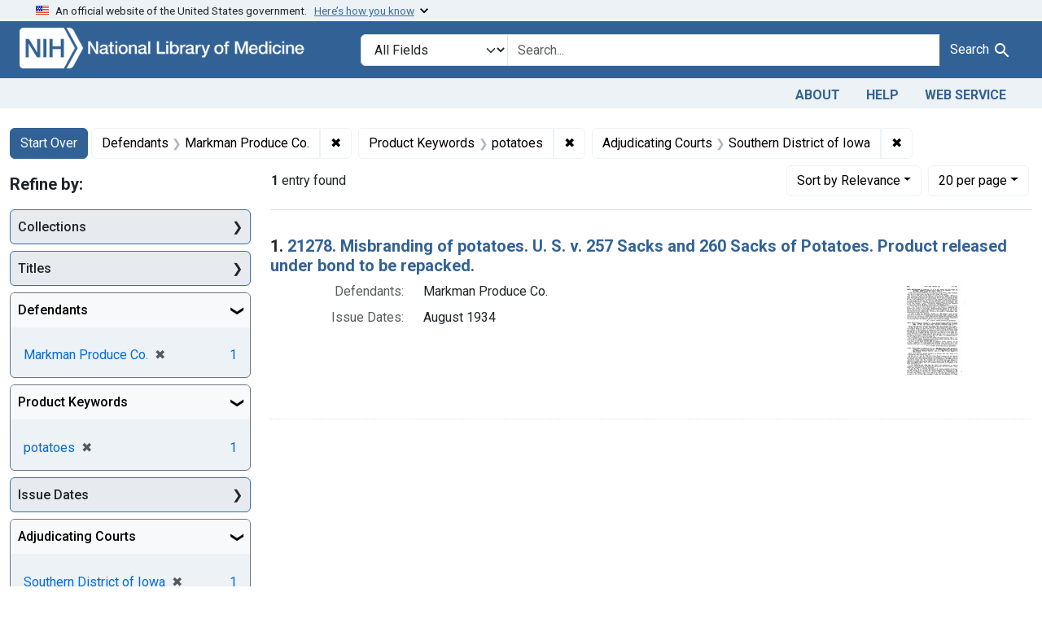

--- FILE ---
content_type: image/svg+xml
request_url: https://fdanj.nlm.nih.gov/images/expand_more.svg
body_size: 409
content:
<svg xmlns="http://www.w3.org/2000/svg" height="24" viewBox="0 0 24 24" width="24"><path d="M0 0h24v24H0z" fill="none"/><path d="M16.59 8.59L12 13.17 7.41 8.59 6 10l6 6 6-6z"/></svg>